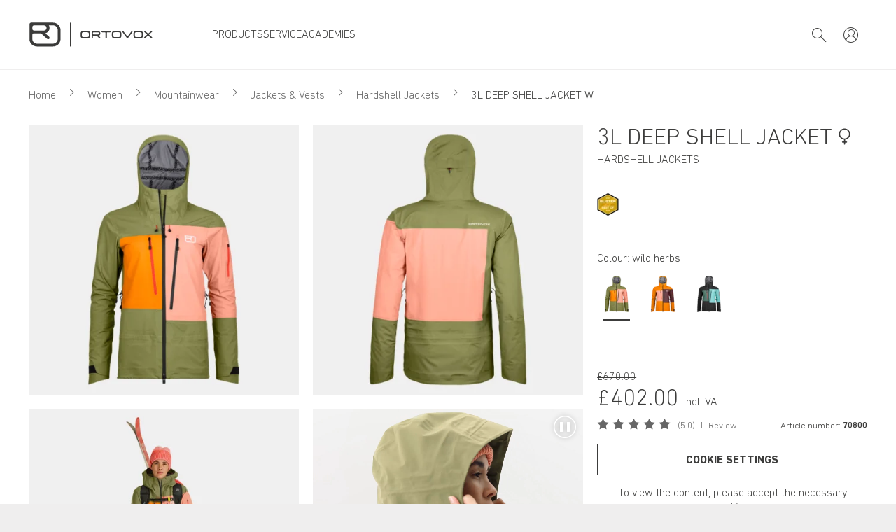

--- FILE ---
content_type: image/svg+xml
request_url: https://dxtb1rh8tbbvs.cloudfront.net/cache-buster-1759921285302/static/debug/img/ortovox/speech-bubble-dark.svg
body_size: 7
content:
<svg xmlns="http://www.w3.org/2000/svg" viewBox="0 0 26 26"><g data-name="Ebene 2"><g data-name="Ebene 1"><path fill="#fff" d="M19.5 1l-.15-.5-.15-.5H1.57l.61.5.61.5 21.98 18.02L19.5 1z"/><path fill="#3c3c3b" d="M20.54 1l-.15-.5-.14-.5H19.2l.15.5.15.5 5.27 18.02L2.79 1 2.18.5 1.57 0H0l.61.5.61.5 25.42 20.85L20.54 1z"/></g></g></svg>